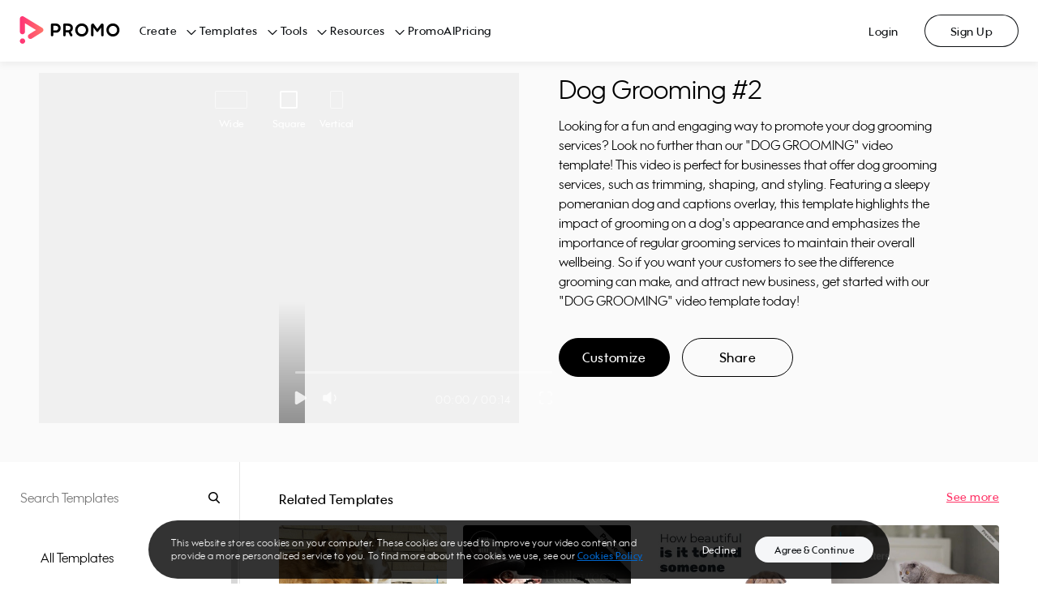

--- FILE ---
content_type: image/svg+xml
request_url: https://ak03-cdn.slidely.com/static/promo-composite-components/assets/img/icons/footer/partners/instagram.svg?ver=1.3
body_size: 2926
content:
<svg width="37" height="48" viewBox="0 0 37 48" fill="none" xmlns="http://www.w3.org/2000/svg">
<path fill-rule="evenodd" clip-rule="evenodd" d="M14.1571 6.6665H23.8108C27.4039 6.6665 30.3166 9.47907 30.3166 12.9485V22.2703C30.3166 25.7397 27.4039 28.5523 23.8108 28.5523H14.1571C10.5641 28.5523 7.65137 25.7397 7.65137 22.2703V12.9485C7.65137 9.47907 10.5641 6.6665 14.1571 6.6665ZM14.1571 8.69297C11.7231 8.69297 9.75 10.5982 9.75 12.9485V22.2703C9.75 24.6205 11.7231 26.5258 14.1571 26.5258H23.8108C26.2448 26.5258 28.218 24.6205 28.218 22.2703V12.9485C28.218 10.5982 26.2448 8.69297 23.8108 8.69297H14.1571ZM8.31487 35.901V32.676H7.65137V35.901H8.31487ZM11.358 35.901V34.2652C11.358 33.7545 11.0564 33.4449 10.5465 33.4449C10.2394 33.4449 9.9377 33.5945 9.71302 33.8268V33.45L9.06598 33.5326V35.901H9.71302V34.2034C9.83915 34.0899 10.0474 33.9815 10.2723 33.9815C10.563 33.9815 10.711 34.1001 10.711 34.4511V35.901H11.358ZM13.0082 34.4613C13.4908 34.5697 13.8691 34.7453 13.8691 35.2095C13.8691 35.6533 13.4633 35.9836 12.8162 35.9836C12.4872 35.9836 12.087 35.8959 11.8347 35.7617L11.9773 35.287C12.2296 35.4212 12.553 35.5089 12.8327 35.5089C13.0849 35.5089 13.2495 35.4107 13.2495 35.2456C13.2495 35.06 13.0356 34.9928 12.7395 34.9258C12.2624 34.8225 11.8841 34.6369 11.8841 34.1881C11.8841 33.7392 12.2842 33.4449 12.893 33.4449C13.2055 33.4449 13.5785 33.5224 13.8143 33.6359L13.6717 34.1106C13.4249 33.992 13.1015 33.9145 12.8766 33.9145C12.6409 33.9145 12.4983 33.9971 12.4983 34.1517C12.4983 34.3325 12.7121 34.3943 13.0082 34.4613ZM15.8759 35.8854L15.7881 35.3903C15.6615 35.434 15.5282 35.4583 15.3933 35.4624C15.174 35.4624 15.0532 35.3594 15.0589 35.1375L15.0918 34.0382H15.8266L15.843 33.5377H15.1301L15.1411 32.9804H14.516L14.505 33.5068L14.1102 33.6254L14.0937 34.0124L14.4886 34.0538L14.4502 35.1735C14.4282 35.7461 14.7244 35.9785 15.2891 35.9785C15.489 35.98 15.6876 35.9485 15.8759 35.8854ZM18.5076 35.9527C18.0251 36.0043 17.8003 35.865 17.7071 35.6275H17.707H17.685C17.5041 35.8338 17.2847 35.9785 16.9722 35.9785C16.517 35.9785 16.188 35.6843 16.188 35.3077C16.188 34.869 16.528 34.4976 17.685 34.4613V34.4046C17.685 34.0848 17.5424 33.9506 17.1805 33.9506C16.9228 33.9506 16.6103 34.059 16.3416 34.2034L16.2101 33.7236C16.5304 33.544 16.8956 33.4478 17.2684 33.4449C18.047 33.4449 18.3486 33.7701 18.3322 34.4253V35.2768C18.3322 35.4573 18.365 35.4831 18.557 35.4933L18.5076 35.9527ZM17.6852 35.3282C17.5631 35.4587 17.3874 35.5339 17.2026 35.5347C16.9723 35.5347 16.8242 35.4056 16.8242 35.2251C16.8242 34.9723 17.0545 34.8535 17.6852 34.7814V35.3282ZM18.6664 36.5253C18.6664 36.2776 18.8583 36.0557 19.2367 35.9992C19.0173 35.9269 18.8528 35.7773 18.8527 35.5864C18.8527 35.3696 19.0391 35.1735 19.3188 35.0858C19.0391 34.9516 18.8582 34.6832 18.8582 34.3532C18.8582 33.8629 19.2695 33.4449 19.9714 33.4449C20.2173 33.4486 20.4598 33.4995 20.6841 33.5945L21.3641 33.5377L21.3915 34.0692L20.909 33.992C20.9748 34.059 21.0241 34.2394 21.0241 34.3634C21.0241 34.8483 20.5909 35.2303 19.9658 35.2303C19.8492 35.2309 19.7331 35.217 19.6204 35.1888C19.5326 35.22 19.423 35.2972 19.423 35.3954C19.423 35.5242 19.538 35.5812 19.9439 35.5812H20.2072C20.931 35.5812 21.3423 35.7719 21.3423 36.2364C21.3423 36.7988 20.6678 37.1858 19.8673 37.1858C19.1983 37.1858 18.6664 36.9537 18.6664 36.5253ZM19.4834 34.3583C19.4834 34.059 19.6644 33.8578 19.9495 33.8578C20.273 33.8578 20.432 34.0538 20.432 34.3376C20.432 34.6369 20.2675 34.833 19.9769 34.833C19.6644 34.833 19.4834 34.6421 19.4834 34.3583ZM20.0537 36.1022C19.8946 36.1022 19.6754 36.092 19.5711 36.0815C19.3902 36.1436 19.2531 36.2571 19.2531 36.4016C19.2531 36.6235 19.5437 36.7781 19.9715 36.7781C20.4156 36.7781 20.7556 36.6235 20.7556 36.3757C20.7556 36.1539 20.5253 36.1022 20.0537 36.1022ZM22.3949 34.4304C22.5648 34.1415 22.7732 34.0073 22.998 34.0073C23.125 34.0089 23.2495 34.0408 23.3599 34.1001L23.5025 33.5533C23.3658 33.4796 23.2104 33.4422 23.0528 33.4449C22.7567 33.4449 22.5538 33.5842 22.3949 33.8371V33.45L21.7478 33.5377V35.901H22.3949V34.4304H22.3949ZM26.0082 35.9527C25.5257 36.0043 25.3009 35.865 25.2077 35.6275H25.2076H25.1856C25.0047 35.8338 24.7853 35.9785 24.4728 35.9785C24.0176 35.9785 23.6886 35.6843 23.6886 35.3077C23.6886 34.869 24.0286 34.4976 25.1856 34.4613V34.4046C25.1856 34.0848 25.043 33.9506 24.6811 33.9506C24.4234 33.9506 24.1108 34.059 23.8422 34.2034L23.7107 33.7236C24.0309 33.544 24.3962 33.4478 24.769 33.4449C25.5476 33.4449 25.8492 33.7701 25.8328 34.4253V35.2768C25.8328 35.4573 25.8656 35.4831 26.0576 35.4933L26.0082 35.9527ZM25.1858 35.3282C25.0636 35.4587 24.888 35.5339 24.7031 35.5347C24.4729 35.5347 24.3248 35.4056 24.3248 35.2251C24.3248 34.9723 24.5551 34.8535 25.1858 34.7814V35.3282ZM29.5392 33.4449C30.0162 33.4449 30.318 33.7545 30.318 34.2706V35.901H29.6709V34.4562C29.6709 34.1055 29.5229 33.9815 29.2542 33.9815C29.0293 33.9815 28.8538 34.0899 28.7277 34.1932V35.901H28.0807V34.4562C28.0807 34.1055 27.9381 33.9815 27.6694 33.9815C27.4734 33.9794 27.2844 34.0498 27.143 34.1776V35.901H26.496V33.5326L27.143 33.45V33.7854C27.3788 33.5635 27.6365 33.4449 27.949 33.4449C28.2561 33.4449 28.5138 33.5842 28.64 33.8527C28.8922 33.5945 29.1939 33.4449 29.5392 33.4449ZM11.9232 38.0309C12.872 38.0309 13.3381 38.4798 13.3381 39.1094C13.3381 39.8522 12.7953 40.2444 11.874 40.2498L11.4847 40.2549V41.2559H10.8157V38.0309H11.9232ZM11.9014 39.7234C12.4114 39.7129 12.6691 39.5066 12.6691 39.1301C12.6691 38.7533 12.4059 38.5572 11.8796 38.5572H11.4737V39.7336L11.9014 39.7234ZM15.0814 40.9824C15.1746 41.2196 15.3994 41.3589 15.882 41.3073L15.9313 40.8482C15.7394 40.838 15.7065 40.8121 15.7065 40.6314V39.7802C15.7229 39.1247 15.4213 38.7998 14.6427 38.7998C14.2699 38.8026 13.9046 38.8988 13.5844 39.0785L13.7159 39.5583C13.9846 39.4138 14.2971 39.3055 14.5549 39.3055C14.9168 39.3055 15.0594 39.4397 15.0594 39.7595V39.8162C13.9024 39.8522 13.5623 40.2239 13.5623 40.6623C13.5623 41.0392 13.8913 41.3331 14.3465 41.3331C14.6591 41.3331 14.8784 41.1887 15.0594 40.9824H15.0813H15.0814ZM14.5769 40.8893C14.7617 40.8885 14.9373 40.8135 15.0595 40.6831V40.1363C14.4288 40.2083 14.1986 40.327 14.1986 40.5798C14.1986 40.7605 14.3466 40.8893 14.5769 40.8893ZM16.9071 39.7853C17.0771 39.4964 17.2854 39.3622 17.5102 39.3622C17.6372 39.3638 17.7617 39.3957 17.8721 39.455L18.0147 38.9082C17.8779 38.8345 17.7225 38.7971 17.565 38.7998C17.2689 38.7998 17.066 38.9391 16.907 39.192V38.8049L16.26 38.8926V41.2559H16.907V39.7853H16.9071ZM19.8789 40.7449L19.9666 41.2403H19.9667C19.7784 41.3032 19.5798 41.3346 19.38 41.3331C18.8152 41.3331 18.5191 41.101 18.541 40.5281L18.5794 39.4085L18.1846 39.3673L18.2011 38.9803L18.5959 38.8617L18.6068 38.3353H19.2319L19.221 38.8926H19.9338L19.9173 39.3931H19.1825L19.1497 40.4921C19.144 40.714 19.2647 40.8173 19.4841 40.8173C19.619 40.8133 19.7523 40.7888 19.8789 40.7449ZM22.6313 41.2559V39.6201C22.6313 39.1094 22.3297 38.7998 21.8198 38.7998C21.5127 38.7998 21.2112 38.9494 20.9863 39.1815V38.8049L20.3393 38.8875V41.2559H20.9863V39.5583C21.1125 39.4448 21.3207 39.3364 21.5456 39.3364C21.8363 39.3364 21.9843 39.455 21.9843 39.806V41.2559H22.6313ZM25.3398 40.1618L23.6838 40.1825V40.1981C23.7113 40.5849 23.9909 40.8482 24.4405 40.8482C24.7197 40.8439 24.9924 40.7691 25.2302 40.6314L25.3124 41.1371C25.0712 41.261 24.7366 41.3331 24.3967 41.3331C23.5851 41.3331 23.0478 40.8482 23.0478 40.0897C23.0478 39.3157 23.5961 38.7998 24.3528 38.7998C25.0218 38.7998 25.3947 39.1815 25.3947 39.7646C25.3944 39.8986 25.376 40.0321 25.3398 40.1618ZM23.7003 39.8264C23.7332 39.5325 23.947 39.2589 24.3034 39.2589C24.6378 39.2589 24.7859 39.4601 24.7859 39.7802V39.8213L23.7003 39.8264ZM27.0723 39.3622C26.8475 39.3622 26.6392 39.4964 26.4692 39.7853H26.4691V41.2559H25.8221V38.8926L26.4691 38.8049V39.192C26.6281 38.9391 26.831 38.7998 27.1271 38.7998C27.2846 38.7971 27.44 38.8345 27.5768 38.9082L27.4342 39.455C27.3238 39.3957 27.1993 39.3638 27.0723 39.3622ZM13.1889 17.8102C13.1889 21.0059 15.8586 23.599 19.155 23.599C22.4514 23.599 25.1211 21.0059 25.1211 17.8102C25.1211 14.6144 22.4514 12.0214 19.155 12.0214C15.8586 12.0214 13.1889 14.6144 13.1889 17.8102ZM23.0225 17.8102C23.0225 19.8894 21.2896 21.5725 19.155 21.5725C17.0204 21.5725 15.2875 19.8894 15.2875 17.8102C15.2875 15.731 17.0204 14.0479 19.155 14.0479C21.2896 14.0479 23.0225 15.731 23.0225 17.8102ZM24.9119 12.5219C25.7067 12.5219 26.351 11.8961 26.351 11.1242C26.351 10.3522 25.7067 9.72644 24.9119 9.72644C24.1171 9.72644 23.4728 10.3522 23.4728 11.1242C23.4728 11.8961 24.1171 12.5219 24.9119 12.5219Z" fill="#0E1114"/>
<rect x="1.48438" y="0.5" width="35" height="47" rx="2.16667" stroke="#0E1114"/>
</svg>


--- FILE ---
content_type: image/svg+xml
request_url: https://ak03-cdn.slidely.com/static/promo-composite-components/assets/img/icons/footer/social/facebook.svg?ver=1.3
body_size: 150
content:
<svg width="32" height="32" viewBox="0 0 32 32" fill="none" xmlns="http://www.w3.org/2000/svg">
<path fill-rule="evenodd" clip-rule="evenodd" d="M16 32C24.8366 32 32 24.8366 32 16C32 7.16344 24.8366 0 16 0C7.16344 0 0 7.16344 0 16C0 24.8366 7.16344 32 16 32ZM16.0004 6.3999C21.3023 6.3999 25.6004 10.7233 25.6004 16.0565C25.6004 20.8764 22.0898 24.8713 17.5004 25.5958V18.8478H19.7373L20.1629 16.0565H17.5004V14.2451C17.5004 13.4814 17.8723 12.737 19.0649 12.737H20.2754V10.3606C20.2754 10.3606 19.1768 10.172 18.1265 10.172C15.9336 10.172 14.5004 11.5088 14.5004 13.929V16.0565H12.0629V18.8478H14.5004V25.5958C9.91097 24.8713 6.40039 20.8764 6.40039 16.0565C6.40039 10.7233 10.6985 6.3999 16.0004 6.3999Z" fill="#0E1114"/>
</svg>
